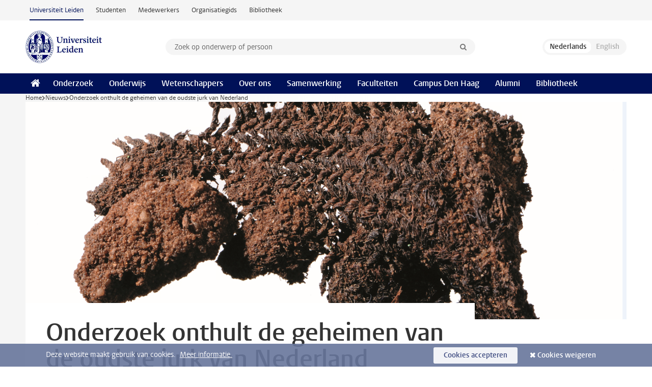

--- FILE ---
content_type: text/html;charset=UTF-8
request_url: https://www.universiteitleiden.nl/nieuws/2021/05/onderzoek-onthult-de-geheimen-van-de-oudste-jurk-van-nederland
body_size: 7159
content:
<!DOCTYPE html>
<html lang="nl" data-version="1.217.00" >
<head>


















<!-- standard page html head -->

    <title>Onderzoek onthult de geheimen van de oudste jurk van Nederland - Universiteit Leiden</title>
        <meta name="google-site-verification" content="o8KYuFAiSZi6QWW1wxqKFvT1WQwN-BxruU42si9YjXw"/>
        <meta name="google-site-verification" content="hRUxrqIARMinLW2dRXrPpmtLtymnOTsg0Pl3WjHWQ4w"/>

        <link rel="canonical" href="https://www.universiteitleiden.nl/nieuws/2021/05/onderzoek-onthult-de-geheimen-van-de-oudste-jurk-van-nederland"/>
<!-- icons -->
    <link rel="shortcut icon" href="/design-1.1/assets/icons/favicon.ico"/>
    <link rel="icon" type="image/png" sizes="32x32" href="/design-1.1/assets/icons/icon-32px.png"/>
    <link rel="icon" type="image/png" sizes="96x96" href="/design-1.1/assets/icons/icon-96px.png"/>
    <link rel="icon" type="image/png" sizes="195x195" href="/design-1.1/assets/icons/icon-195px.png"/>

    <link rel="apple-touch-icon" href="/design-1.1/assets/icons/icon-120px.png"/> <!-- iPhone retina -->
    <link rel="apple-touch-icon" sizes="180x180"
          href="/design-1.1/assets/icons/icon-180px.png"/> <!-- iPhone 6 plus -->
    <link rel="apple-touch-icon" sizes="152x152"
          href="/design-1.1/assets/icons/icon-152px.png"/> <!-- iPad retina -->
    <link rel="apple-touch-icon" sizes="167x167"
          href="/design-1.1/assets/icons/icon-167px.png"/> <!-- iPad pro -->

    <meta charset="utf-8"/>
    <meta name="viewport" content="width=device-width, initial-scale=1"/>
    <meta http-equiv="X-UA-Compatible" content="IE=edge"/>

            <meta name="description" content="Het oudste bekende kledingstuk van Nederland is een felrood en blauw geblokte wollenjurk van bijna 2800 jaar oud, zo blijkt uit recent onderzoek. Fragmenten van dit kledingstuk zijn samen met bronzen en ijzeren sieraden in 2010 gevonden in een rijk graf uit de ijzertijd, tijdens opgravingen van een&hellip;"/>
            <meta name="organization" content="faculties,archaeology"/>
            <meta name="doctype" content="news"/>
<meta name="application-name" content="search"
data-content-type="news"
data-content-category="news"
data-protected="false"
data-language="nl"
data-last-modified-date="2021-06-09"
data-publication-date="2021-06-09"
data-organization="archaeology"
data-faculties="archaeology"
data-uuid="98b92e5b-c2f2-4644-a1f6-c0769f0fa5aa"
data-website="external-site"
data-context="archaeology"
/>    <!-- Bluesky -->
    <meta name="bluesky:card" content="summary_large_image">
    <meta name="bluesky:site" content="unileiden.bsky.social">
        <meta name="bluesky:title" content="Onderzoek onthult de geheimen van de oudste jurk van Nederland">
        <meta name="bluesky:description" content="Het oudste bekende kledingstuk van Nederland is een felrood en blauw geblokte wollenjurk van bijna 2800 jaar oud, zo blijkt uit recent onderzoek. Fragmenten van dit kledingstuk zijn samen met bronzen en ijzeren sieraden in 2010 gevonden in een rijk graf uit de ijzertijd, tijdens opgravingen van een&hellip;">


        <meta name="bluesky:image" content="https://www.universiteitleiden.nl/binaries/content/gallery/ul2student/archeologie/oudstejurk.png">
    <!-- Twitter/X -->
    <meta name="twitter:card" content="summary_large_image">
    <meta name="twitter:site" content="@UniLeiden">
        <meta name="twitter:title" content="Onderzoek onthult de geheimen van de oudste jurk van Nederland">
        <meta name="twitter:description" content="Het oudste bekende kledingstuk van Nederland is een felrood en blauw geblokte wollenjurk van bijna 2800 jaar oud, zo blijkt uit recent onderzoek. Fragmenten van dit kledingstuk zijn samen met bronzen en ijzeren sieraden in 2010 gevonden in een rijk graf uit de ijzertijd, tijdens opgravingen van een&hellip;">


        <meta name="twitter:image" content="https://www.universiteitleiden.nl/binaries/content/gallery/ul2student/archeologie/oudstejurk.png">
    <!-- Open Graph -->
        <meta property="og:title" content="Onderzoek onthult de geheimen van de oudste jurk van Nederland"/>
    <meta property="og:type" content="website"/>
        <meta property="og:description" content="Het oudste bekende kledingstuk van Nederland is een felrood en blauw geblokte wollenjurk van bijna 2800 jaar oud, zo blijkt uit recent onderzoek. Fragmenten van dit kledingstuk zijn samen met bronzen en ijzeren sieraden in 2010 gevonden in een rijk graf uit de ijzertijd, tijdens opgravingen van een&hellip;"/>
        <meta property="og:site_name" content="Universiteit Leiden"/>
        <meta property="og:locale" content="nl_NL"/>

        <meta property="og:image" content="https://www.universiteitleiden.nl/binaries/content/gallery/ul2student/archeologie/oudstejurk.png/oudstejurk.png/d600x315"/>

        <meta property="og:url" content="https://www.universiteitleiden.nl/nieuws/2021/05/onderzoek-onthult-de-geheimen-van-de-oudste-jurk-van-nederland"/>

<!-- Favicon and CSS -->

<link rel='shortcut icon' href="/design-1.1/assets/icons/favicon.ico"/>

    <link rel="stylesheet" href="/design-1.1/css/ul2external/screen.css?v=1.217.00"/>






<script>
var cookiesAccepted = 'false';
var internalTraffic = 'false';
</script>

<script>
window.dataLayer = window.dataLayer || [];
dataLayer.push({
event: 'Custom dimensions',
customDimensionData: {
faculty: 'Archaeology',
language: 'nl',
pageType: 'news',
publicationDate: '2021-06-09',
cookiesAccepted: window.cookiesAccepted,
},
user: {
internalTraffic: window.internalTraffic,
}
});
</script>
<!-- Google Tag Manager -->
<script>(function (w, d, s, l, i) {
w[l] = w[l] || [];
w[l].push({
'gtm.start':
new Date().getTime(), event: 'gtm.js'
});
var f = d.getElementsByTagName(s)[0],
j = d.createElement(s), dl = l != 'dataLayer' ? '&l=' + l : '';
j.async = true;
j.src =
'https://www.googletagmanager.com/gtm.js?id=' + i + dl;
f.parentNode.insertBefore(j, f);
})(window, document, 'script', 'dataLayer', 'GTM-P7SF446');
</script>
<!-- End Google Tag Manager -->



<!-- this line enables the loading of asynchronous components (together with the headContributions at the bottom) -->
<!-- Header Scripts -->
</head>
<body class=" left--detail">
<!-- To enable JS-based styles: -->
<script> document.body.className += ' js'; </script>
<div class="skiplinks">
<a href="#content" class="skiplink">Ga naar hoofdinhoud</a>
</div><div class="header-container"><div class="top-nav-section">
<nav class="top-nav wrapper js_mobile-fit-menu-items" data-show-text="toon alle" data-hide-text="verberg" data-items-text="menu onderdelen">
<ul id="sites-menu">
<li>
<a class="active track-event"
href="/"
data-event-category="external-site"
data-event-label="Topmenu external-site"
>Universiteit Leiden</a>
</li>
<li>
<a class=" track-event"
href="https://www.student.universiteitleiden.nl/"
data-event-category="student-site"
data-event-label="Topmenu external-site"
>Studenten</a>
</li>
<li>
<a class=" track-event"
href="https://www.medewerkers.universiteitleiden.nl/"
data-event-category="staffmember-site"
data-event-label="Topmenu external-site"
>Medewerkers</a>
</li>
<li>
<a class=" track-event"
href="https://www.organisatiegids.universiteitleiden.nl/"
data-event-category="org-site"
data-event-label="Topmenu external-site"
>Organisatiegids</a>
</li>
<li>
<a class=" track-event"
href="https://www.bibliotheek.universiteitleiden.nl/"
data-event-category="library-site"
data-event-label="Topmenu external-site"
>Bibliotheek</a>
</li>
</ul>
</nav>
</div>
<header id="header-main" class="wrapper clearfix">
<h1 class="logo">
<a href="/">
<img width="151" height="64" src="/design-1.1/assets/images/zegel.png" alt="Universiteit Leiden"/>
</a>
</h1><!-- Standard page searchbox -->
<form id="search" method="get" action="searchresults-main">
<input type="hidden" name="website" value="external-site"/>
<fieldset>
<legend>Zoek op onderwerp of persoon en selecteer categorie</legend>
<label for="search-field">Zoekterm</label>
<input id="search-field" type="search" name="q" data-suggest="https://www.universiteitleiden.nl/async/searchsuggestions"
data-wait="100" data-threshold="3"
value="" placeholder="Zoek op onderwerp of persoon"/>
<ul class="options">
<li>
<a href="/zoeken" data-hidden='' data-hint="Zoek op onderwerp of persoon">
Alle categorieën </a>
</li>
<li>
<a href="/zoeken" data-hidden='{"content-category":"staffmember"}' data-hint="Zoek op&nbsp;personen">
Personen
</a>
</li>
<li>
<a href="/zoeken" data-hidden='{"content-category":"education"}' data-hint="Zoek op&nbsp;onderwijs">
Onderwijs
</a>
</li>
<li>
<a href="/zoeken" data-hidden='{"content-category":"research"}' data-hint="Zoek op&nbsp;onderzoek">
Onderzoek
</a>
</li>
<li>
<a href="/zoeken" data-hidden='{"content-category":"news"}' data-hint="Zoek op&nbsp;nieuws">
Nieuws
</a>
</li>
<li>
<a href="/zoeken" data-hidden='{"content-category":"event"}' data-hint="Zoek op&nbsp;agenda">
Agenda
</a>
</li>
<li>
<a href="/zoeken" data-hidden='{"content-category":"dossier"}' data-hint="Zoek op&nbsp;dossiers">
Dossiers
</a>
</li>
<li>
<a href="/zoeken" data-hidden='{"content-category":"location"}' data-hint="Zoek op&nbsp;locaties">
Locaties
</a>
</li>
<li>
<a href="/zoeken" data-hidden='{"content-category":"course"}' data-hint="Zoek op&nbsp;cursussen">
Cursussen
</a>
</li>
<li>
<a href="/zoeken" data-hidden='{"content-category":"vacancy"}' data-hint="Zoek op&nbsp;vacatures">
Vacatures
</a>
</li>
<li>
<a href="/zoeken" data-hidden='{"content-category":"general"}' data-hint="Zoek op&nbsp;overig">
Overig
</a>
</li>
<li>
<a href="/zoeken" data-hidden='{"keywords":"true"}' data-hint="Zoek op&nbsp;trefwoorden">
Trefwoorden
</a>
</li>
</ul>
<button class="submit" type="submit">
<span>Zoeken</span>
</button>
</fieldset>
</form><div class="language-btn-group">
<span class="btn active">
<abbr title="Nederlands">nl</abbr>
</span>
<span class="btn dimmed">
<abbr title="English">en</abbr>
</span>
</div>
</header><nav id="main-menu" class="main-nav js_nav--disclosure" data-nav-label="Menu" data-hamburger-destination="header-main">
<ul class="wrapper">
<li><a class="home" href="/"><span>Home</span></a></li>
<li>
<a href="/onderzoek" >Onderzoek</a>
</li>
<li>
<a href="/onderwijs" >Onderwijs</a>
</li>
<li>
<a href="/wetenschappers" >Wetenschappers</a>
</li>
<li>
<a href="/over-ons" >Over ons</a>
</li>
<li>
<a href="/samenwerking" >Samenwerking</a>
</li>
<li>
<a href="/over-ons/bestuur/faculteiten" >Faculteiten</a>
</li>
<li>
<a href="/den-haag" >Campus Den Haag</a>
</li>
<li>
<a href="/alumni" >Alumni</a>
</li>
<li>
<a href="https://www.bibliotheek.universiteitleiden.nl" >Bibliotheek</a>
</li>
</ul>
</nav>
</div>
<div class="main-container">
<div class="main wrapper clearfix">

<!-- main Student and Staff pages -->

<nav class="breadcrumb" aria-label="Breadcrumb" id="js_breadcrumbs" data-show-text="toon alle" data-hide-text="verberg" data-items-text="broodkruimels">
<ol id="breadcrumb-list">
<li>
<a href="/">Home</a>
</li>
<li>
<a href="/nieuws">
Nieuws
</a>
</li>
<li>Onderzoek onthult de geheimen van de oudste jurk van Nederland</li>
</ol>
</nav>

















<article id="content" class="left--detail__layout">







<figure class="hero">
    <img src="/binaries/content/gallery/ul2student/archeologie/oudstejurk.png/oudstejurk.png/d1180x428" alt=""  />
        <figcaption class="credit">


        </figcaption>
</figure>
    <header class="article-header has-hero">
        <h1>Onderzoek onthult de geheimen van de oudste jurk van Nederland</h1>
        <p class="by-line">

                <time datetime="2021-06-09"> 09 juni 2021</time>
        </p>
    </header>

    <div class="article-main-content">
        <div>
            <p class="intro">Het oudste bekende kledingstuk van Nederland is een felrood en blauw geblokte wollenjurk van bijna 2800 jaar oud, zo blijkt uit recent onderzoek. Fragmenten van dit kledingstuk zijn samen met bronzen en ijzeren sieraden in 2010 gevonden in een rijk graf uit de ijzertijd, tijdens opgravingen van een grafveld op de Maashorst bij Uden. Een reconstructie van de jurk is vanaf 5 juni samen met de originele sieraden en wolresten te zien in Museum Jan Cunen in Oss.</p>

            <div class="indent">
    <!-- Image block 1.0 -->








        <figure
                class="zoom image float-right"
                data-open-modal="vergroot afbeeldingen"
                data-close-modal="sluit vergrootte afbeeldingen"
                data-next-image="volgende afbeelding"
                data-previous-image="vorige afbeelding"
        >
                    <img src="/binaries/content/gallery/ul2student/archeologie/vondstenslabroek.png/vondstenslabroek.png/d390xvar" data-zoom-src="/binaries/content/gallery/ul2student/archeologie/vondstenslabroek.png" alt=""/>

                <figcaption >
                    Sieraden en grafgiften
                </figcaption>
        </figure>
    <h2>Begraven in een grafkamer</h2>
<p>Archeologen van de Faculteit der Archeologie van de Universiteit Leiden vonden de zeer zeldzame textielresten in 2010 bij opgravingen van een grafveld uit de vroege ijzertijd op de Slabroekse Heide tussen Oss en Uden. Vermoedelijk was de overledene een vrouw, waarvan in het graf nog slechts een afdruk restte. Op borsthoogte lagen twee kledingspelden en verder zijn in het graf bronzen enkel- en armbanden, metalen haarringen en een toiletset aangetroffen. De wolresten kwamen aan het licht bij het uitprepareren en conserveren van de enkel- en armbanden door de restauratoren van Restaura.</p>    <!-- Image block 1.0 -->








        <figure
                class="image float-left"
                data-open-modal="vergroot afbeeldingen"
                data-close-modal="sluit vergrootte afbeeldingen"
                data-next-image="volgende afbeelding"
                data-previous-image="vorige afbeelding"
        >
                    <img src="/binaries/content/gallery/ul2student/archeologie/jurkreconstructie.png/jurkreconstructie.png/d390xvar"  alt=""/>

                <figcaption >
                    Reconstructie van de jurk
                </figcaption>
        </figure>
    <h2>Zeldzame stof</h2>
<p>Textielvondsten uit de ijzertijd worden in Nederland zelden aangetroffen, en als ze worden gevonden zijn het losse fragmenten – kledingstukken kunnen bijna nooit gereconstrueerd worden. De vondst uit Slabroekse Heide van textielresten op enkel- en armbanden wijst op een lange jurk met lange mouwen. Uitzonderlijk is dat niet alleen het weefpatroon nauwkeurig kon worden bepaald, maar ook dat dit bestond uit ruiten in twee kleuren waarvan de kleurstoffen konden worden geanalyseerd. Onderzoekers van het Rijksmuseum van Oudheden en de Rijksdienst voor het Cultureel Erfgoed stelden vast dat er rode en blauwe kleurstoffen zijn gebruikt. De jurk geeft daarmee letterlijk kleur aan ons beeld van de ijzertijd.</p>    <h2>Oudste jurk van Nederland</h2>
<p>Van de kleine fragmenten textiel kon dus worden vastgesteld welke techniek was gebruikt om de stof te weven én hoe de wol gekleurd was. Dit bood medewerkers van openluchtmuseum het preHistorisch Dorp in Eindhoven de unieke gelegenheid om een reconstructie te maken van het 2800 jaar oude kledingstuk, Het laat zien dat de rood-blauwe jurk een echte eyecatcher moet zijn geweest. De kleurrijke jurk zal zijn gedragen door een bijzondere dame, mogelijk op speciale gelegenheden.</p>    <h2>Tentoonstelling Museum Jan Cunen</h2>
<p>Museum Jan Cunen exposeert de jurk vanaf 5 juni samen met de originele textielvondsten en sieraden. De presentatie maakt deel uit van de tentoonstelling ‘Jan Cunen blijft thuis’. De wetenschappelijke publicatie over het onderzoek komt tegelijkertijd uit bij uitgeverij Sidestone&nbsp;Press in Leiden. Een publieksboek over het onderzoek is eerder verschenen bij uitgeverij Matrijs in Utrecht. Kaarten zijn vooraf reserveren via <a href="https://www.museumjancunen.nl/mjcNL/goto20.aspx">www.museumjancunen.nl</a>. Het boek over deze vondst, Heuvels op de Heide, is nu verkrijgbaar via <a href="https://www.sidestone.com/books/heuvels-op-de-heide">www.sidestone.com</a>.&nbsp;</p>        <!-- image gallery block -->
        <ul
                class="gallery"
                data-max-height="315"
                data-next-image="volgende afbeelding"
                data-previous-image="vorige afbeelding"
                data-next-thumbnail="volgende miniatuur afbeeldingen"
                data-previous-thumbnail="vorige miniatuur afbeeldingen"
                data-image-text="afbeelding"
        >
                <li>



        <figure
                class="zoom "
                data-open-modal="vergroot afbeeldingen"
                data-close-modal="sluit vergrootte afbeeldingen"
                data-next-image="volgende afbeelding"
                data-previous-image="vorige afbeelding"
        >
            <img src="/binaries/content/gallery/ul2student/archeologie/slabroek.png" data-zoom-src="/binaries/content/gallery/ul2student/archeologie/slabroek.png" alt=""/>
                <figcaption class="">
                    Fotos van de opgraving
                </figcaption>
        </figure>
                </li>
                <li>



        <figure
                class="zoom "
                data-open-modal="vergroot afbeeldingen"
                data-close-modal="sluit vergrootte afbeeldingen"
                data-next-image="volgende afbeelding"
                data-previous-image="vorige afbeelding"
        >
            <img src="/binaries/content/gallery/ul2student/archeologie/slabroek2.png" data-zoom-src="/binaries/content/gallery/ul2student/archeologie/slabroek2.png" alt=""/>
                <figcaption class="">
                    Fotos van de opgraving
                </figcaption>
        </figure>
                </li>
                <li>



        <figure
                class="zoom "
                data-open-modal="vergroot afbeeldingen"
                data-close-modal="sluit vergrootte afbeeldingen"
                data-next-image="volgende afbeelding"
                data-previous-image="vorige afbeelding"
        >
            <img src="/binaries/content/gallery/ul2student/archeologie/slabroek-3.png" data-zoom-src="/binaries/content/gallery/ul2student/archeologie/slabroek-3.png" alt=""/>
                <figcaption class="">
                    Fotos van de opgraving
                </figcaption>
        </figure>
                </li>
        </ul>


                <section class="share">

<!-- Social Media icons 1.1 -->

<a class="facebook" href="http://www.facebook.com/sharer/sharer.php?u=https%3A%2F%2Fwww.universiteitleiden.nl%2Fnieuws%2F2021%2F05%2Fonderzoek-onthult-de-geheimen-van-de-oudste-jurk-van-nederland"><span class="visually-hidden">Delen op Facebook</span></a>
<a class="bluesky" href="https://bsky.app/intent/compose?text=Onderzoek+onthult+de+geheimen+van+de+oudste+jurk+van+Nederland+https%3A%2F%2Fwww.universiteitleiden.nl%2Fnieuws%2F2021%2F05%2Fonderzoek-onthult-de-geheimen-van-de-oudste-jurk-van-nederland"><span class="visually-hidden">Delen via Bluesky</span></a>
<a class="linkedin" href="http://www.linkedin.com/shareArticle?mini=true&title=Onderzoek+onthult+de+geheimen+van+de+oudste+jurk+van+Nederland&url=https%3A%2F%2Fwww.universiteitleiden.nl%2Fnieuws%2F2021%2F05%2Fonderzoek-onthult-de-geheimen-van-de-oudste-jurk-van-nederland"><span class="visually-hidden">Delen op LinkedIn</span></a>
<a class="whatsapp" href="whatsapp://send?text=Onderzoek+onthult+de+geheimen+van+de+oudste+jurk+van+Nederland+https%3A%2F%2Fwww.universiteitleiden.nl%2Fnieuws%2F2021%2F05%2Fonderzoek-onthult-de-geheimen-van-de-oudste-jurk-van-nederland"><span class="visually-hidden">Delen via WhatsApp</span></a>
<a class="mastodon" href="https://mastodon.social/share?text=Onderzoek+onthult+de+geheimen+van+de+oudste+jurk+van+Nederland&url=https%3A%2F%2Fwww.universiteitleiden.nl%2Fnieuws%2F2021%2F05%2Fonderzoek-onthult-de-geheimen-van-de-oudste-jurk-van-nederland"><span class="visually-hidden">Delen via Mastodon</span></a>
                </section>
            </div>

        </div>
    </div>













<aside>
        <div class="box paginated" data-per-page="10" data-prev="" data-next="">
            <div class="box-header">
                <h2>Onderzoek</h2>
            </div>
            <div class="box-content">
                <ul>
                        <li>
                            <a href="/en/research/research-projects/archaeology/the-maaskant-project">



            <img src="/binaries/content/gallery/ul2/main-images/archaeology/research-projects/near-east-and-egypt/the-maaskant-project.jpg/the-maaskant-project.jpg/d64x64" alt="" width="64" height="64" />
                                <div>
                                    <p>The Maaskant Project</p>
                                </div>
                            </a>
                        </li>
                        <li>
                            <a href="/en/research/research-output/archaeology/nog-meer-wereldgeschiedenis-van-nederland">



            <img src="/binaries/content/gallery/ul2/main-images/archaeology/nog-meer-wereldgeschiedenis-van-nederland.jpg/nog-meer-wereldgeschiedenis-van-nederland.jpg/d64x64" alt="" width="64" height="64" />
                                <div>
                                    <p>Nog meer wereldgeschiedenis van Nederland</p>
                                </div>
                            </a>
                        </li>
                        <li>
                            <a href="/en/research/research-output/archaeology/verleden-als-leidraad-ijzertijdbewoning-en-landschapsinrichting-in-noord-oostelijk-noord-brabant-in-verleden-en-heden">



            <img src="/binaries/content/gallery/ul2/main-images/archaeology/unsorted/verleden-als-leidraad.jpg/verleden-als-leidraad.jpg/d64x64" alt="" width="64" height="64" />
                                <div>
                                    <p>Verleden als leidraad: ijzertijdbewoning en landschapsinrichting in noord-oostelijk Noord-Brabant in verleden én heden</p>
                                </div>
                            </a>
                        </li>
                        <li>
                            <a href="/en/research/research-output/archaeology/transformation-through-destruction">



            <img src="/binaries/content/gallery/ul2/main-images/archaeology/book-covers/transformation-through-destruction.jpg/transformation-through-destruction.jpg/d64x64" alt="" width="64" height="64" />
                                <div>
                                    <p>Transformation through Destruction</p>
                                </div>
                            </a>
                        </li>
                        <li>
                            <a href="/en/research/research-output/archaeology/noordbrabantse-oudheden">



            <img src="/binaries/content/gallery/ul2/main-images/archaeology/book-covers/noord-brabantse-oudheden.jpg/noord-brabantse-oudheden.jpg/d64x64" alt="" width="64" height="64" />
                                <div>
                                    <p>Noord-Brabantse Oudheden</p>
                                </div>
                            </a>
                        </li>
                        <li>
                            <a href="/en/research/research-output/archaeology/archaeological-investigations-on-st.-martin-lesser-antilles.-the-sites-of-norman-estata-anse-des-peres-and-hope-estate-with-a-contribution-to-the-la-hueca-problem-1999">



            <img src="/binaries/content/gallery/ul2/main-images/archaeology/book-covers/archaeological-investigations-on-st.-martin.jpg/archaeological-investigations-on-st.-martin.jpg/d64x64" alt="" width="64" height="64" />
                                <div>
                                    <p>Archaeological investigations on St. Martin (Lesser Antilles).</p>
                                </div>
                            </a>
                        </li>
                </ul>
            </div>
        </div>

        <div class="box paginated" data-per-page="10" data-prev="" data-next="">
            <div class="box-header">
                <h2>Onderwijs</h2>
            </div>
            <div class="box-content">
                <ul class="bulleted">
                        <li>
                                <a href="/onderwijs/opleidingen/bachelor/archeologie">Archeologie (BA)</a>
                        </li>
                </ul>
            </div>
        </div>







<div class="box paginated" data-per-page="10" data-prev="" data-next="">
    <div class="box-header">
            <h2>Wetenschappers</h2>
    </div>
    <div class="box-content">
        <ul class="scientists">
                    <li>





<a href="/en/staffmembers/richard-jansen">




                    <img src="/binaries/content/gallery/ul2/portraits/archaeology/richard-jansen-2.jpg/richard-jansen-2.jpg/d64x64"  alt="" width="64" height="64" />
    <div>
        <strong>Richard Jansen</strong>
            <span class="meta">Assistant professor</span>
    </div>
</a>
                    </li>
        </ul>
    </div>
</div>

        <div class="box paginated" data-per-page="10" data-prev="" data-next="">
            <div class="box-header">
                <h2>Organisatie</h2>
            </div>
            <div class="box-content">
                <ul class="bulleted">
                        <li>
                                <a href="/archeologie">Archeologie</a>
                        </li>
                </ul>
            </div>
        </div>

</aside>
</article>

</div>
</div><div class="footer-container">
<footer class="wrapper clearfix">
<section>
<h2>Studiekeuze</h2>
<ul>
<li>
<a href="/onderwijs/bachelors">Bacheloropleidingen</a>
</li>
<li>
<a href="/onderwijs/masters">Masteropleidingen</a>
</li>
<li>
<a href="/wetenschappers/promoveren">PhD-programma's</a>
</li>
<li>
<a href="/onderwijs/onderwijs-voor-professionals">Onderwijs voor professionals</a>
</li>
<li>
<a href="/en/education/other-modes-of-study/summer-schools">Summer Schools</a>
</li>
<li>
<a href="/onderwijs/bachelors/voorlichtingsactiviteiten/open-dagen">Open dagen</a>
</li>
<li>
<a href="/onderwijs/masters/voorlichtingsactiviteiten/master-open-dagen">Master Open Dag</a>
</li>
</ul>
</section>
<section>
<h2>Organisatie</h2>
<ul>
<li>
<a href="/en/archaeology">Archeologie</a>
</li>
<li>
<a href="/geesteswetenschappen">Geesteswetenschappen</a>
</li>
<li>
<a href="/geneeskunde-lumc">Geneeskunde/LUMC</a>
</li>
<li>
<a href="/governance-and-global-affairs">Governance and Global Affairs</a>
</li>
<li>
<a href="/rechtsgeleerdheid">Rechtsgeleerdheid</a>
</li>
<li>
<a href="/sociale-wetenschappen">Sociale Wetenschappen</a>
</li>
<li>
<a href="/wiskunde-en-natuurwetenschappen">Wiskunde en Natuurwetenschappen</a>
</li>
<li>
<a href="/afrika-studiecentrum-leiden">Afrika-Studiecentrum Leiden</a>
</li>
<li>
<a href="/honours-academy">Honours Academy</a>
</li>
<li>
<a href="/iclon">ICLON</a>
</li>
<li>
<a href="https://www.organisatiegids.universiteitleiden.nl/faculteiten-en-instituten/international-institute-for-asian-studies">International Institute for Asian Studies</a>
</li>
</ul>
</section>
<section>
<h2>Over ons</h2>
<ul>
<li>
<a href="/werken-bij">Werken bij de Universiteit Leiden</a>
</li>
<li>
<a href="https://www.luf.nl/">Steun de Universiteit Leiden</a>
</li>
<li>
<a href="/alumni">Alumni</a>
</li>
<li>
<a href="/over-ons/impact">Impact</a>
</li>
<li>
<a href="https://www.leiden-delft-erasmus.nl/">Leiden-Delft-Erasmus Universities</a>
</li>
<li>
<a href="https://www.universiteitleiden.nl/locaties">Locaties</a>
</li>
<li>
<a href="https://www.organisatiegids.universiteitleiden.nl/reglementen/algemeen/universitaire-website-disclaimer">Disclaimer</a>
</li>
<li>
<a href="https://www.organisatiegids.universiteitleiden.nl/cookies">Cookies</a>
</li>
<li>
<a href="https://www.organisatiegids.universiteitleiden.nl/reglementen/algemeen/privacyverklaringen">Privacy</a>
</li>
<li>
<a href="/over-ons/contact">Contact</a>
</li>
</ul>
</section>
<section>
<h2>Volg ons</h2>
<ul>
<li>
<a href="https://web.universiteitleiden.nl/nieuwsbrief">Lees onze wekelijkse nieuwsbrief</a>
</li>
</ul>
<div class="share">
<a href="https://bsky.app/profile/unileiden.bsky.social" class="bluesky"><span class="visually-hidden">Volg ons op bluesky</span></a>
<a href="https://nl-nl.facebook.com/UniversiteitLeiden" class="facebook"><span class="visually-hidden">Volg ons op facebook</span></a>
<a href="https://www.youtube.com/user/UniversiteitLeiden" class="youtube"><span class="visually-hidden">Volg ons op youtube</span></a>
<a href="https://www.linkedin.com/company/leiden-university" class="linkedin"><span class="visually-hidden">Volg ons op linkedin</span></a>
<a href="https://instagram.com/universiteitleiden" class="instagram"><span class="visually-hidden">Volg ons op instagram</span></a>
<a href="https://mastodon.nl/@universiteitleiden" class="mastodon"><span class="visually-hidden">Volg ons op mastodon</span></a>
</div>
</section>
</footer>
</div><div class="cookies">
<div class="wrapper">
Deze website maakt gebruik van cookies.&nbsp;
<a href="https://www.organisatiegids.universiteitleiden.nl/cookies">
Meer informatie. </a>
<form action="/nieuws/2021/05/onderzoek-onthult-de-geheimen-van-de-oudste-jurk-van-nederland?_hn:type=action&amp;_hn:ref=r84_r9" method="post">
<button type="submit" class="accept" name="cookie" value="accept">Cookies accepteren</button>
<button type="submit" class="reject" name="cookie" value="reject">Cookies weigeren</button>
</form>
</div>
</div><!-- bottom scripts -->
<script async defer src="/design-1.1/scripts/ul2.js?v=1.217.00" data-main="/design-1.1/scripts/ul2common/main.js"></script>
<!-- this line enables the loading of asynchronous components (together with the headContributions at the top) -->
</body>
</html>